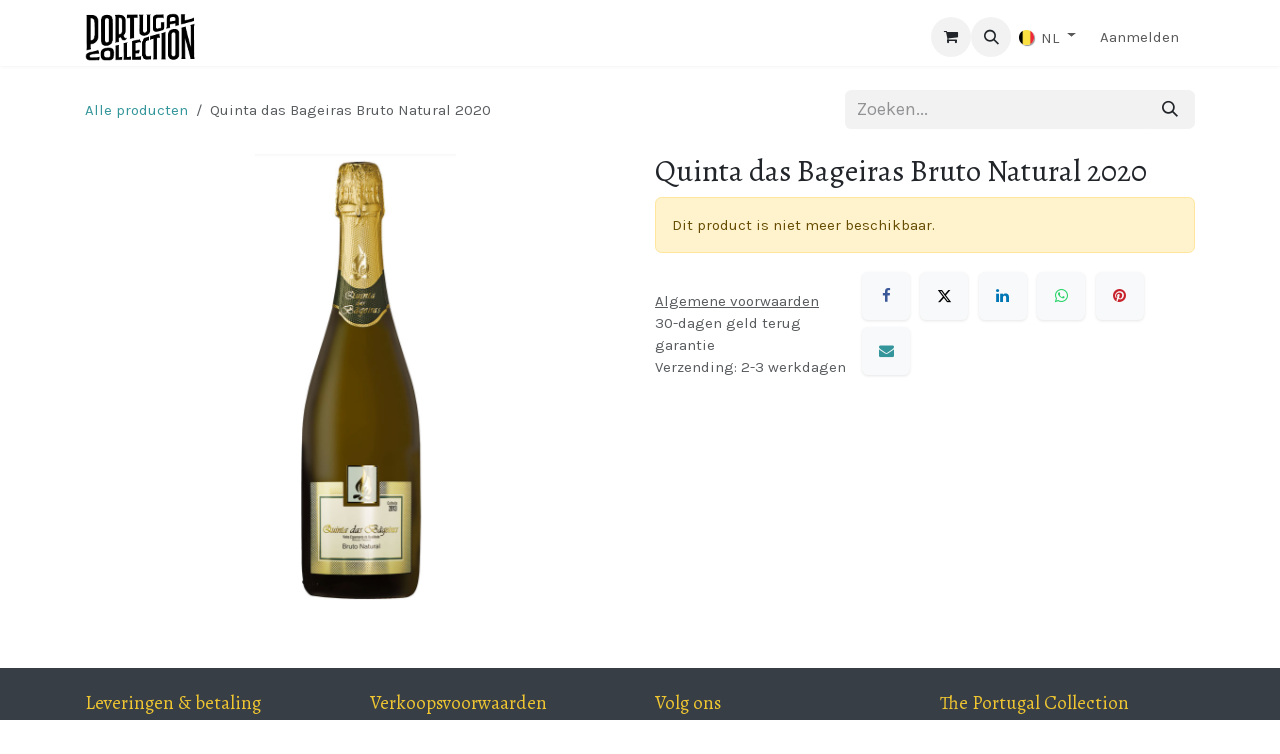

--- FILE ---
content_type: text/html; charset=utf-8
request_url: https://www.theportugalcollection.be/shop/j-quinta-das-bageiras-bruto-natural-2020-9735?type=mousserend
body_size: 82712
content:

        

<!DOCTYPE html>
        
<html lang="nl-BE" data-website-id="1" data-main-object="product.template(9735,)" data-add2cart-redirect="1">
    <head>
        <meta charset="utf-8"/>
        <meta http-equiv="X-UA-Compatible" content="IE=edge"/>
        <meta name="viewport" content="width=device-width, initial-scale=1"/>
        <meta name="generator" content="Odoo"/>
            
        <meta property="og:type" content="website"/>
        <meta property="og:title" content="Quinta das Bageiras Bruto Natural 2020"/>
        <meta property="og:site_name" content="The Portugal Collection"/>
        <meta property="og:url" content="https://www.theportugalcollection.be/shop/j-quinta-das-bageiras-bruto-natural-2020-9735"/>
        <meta property="og:image" content="https://www.theportugalcollection.be/web/image/product.template/9735/image_1024?unique=e29994c"/>
        <meta property="og:description"/>
            
        <meta name="twitter:card" content="summary_large_image"/>
        <meta name="twitter:title" content="Quinta das Bageiras Bruto Natural 2020"/>
        <meta name="twitter:image" content="https://www.theportugalcollection.be/web/image/product.template/9735/image_1024?unique=e29994c"/>
        <meta name="twitter:description"/>
        
        <link rel="canonical" href="https://www.theportugalcollection.be/shop/j-quinta-das-bageiras-bruto-natural-2020-9735"/>
        
        <link rel="preconnect" href="https://fonts.gstatic.com/" crossorigin=""/>
        <title>Quinta das Bageiras Bruto Natural 2020 | The Portugal Collection</title>
        <link type="image/x-icon" rel="shortcut icon" href="/web/image/website/1/favicon?unique=19f42ff"/>
        <link rel="preload" href="/web/static/src/libs/fontawesome/fonts/fontawesome-webfont.woff2?v=4.7.0" as="font" crossorigin=""/>
        <link type="text/css" rel="stylesheet" href="https://use.typekit.net/tdj4kmx.css"/>
        <link type="text/css" rel="stylesheet" href="/web/assets/1/44cbcdd/web.assets_frontend.min.css"/>
        <script id="web.layout.odooscript" type="text/javascript">
            var odoo = {
                csrf_token: "1a2951e6f85b49e998007869708b1fc812b7d14ao1801282750",
                debug: "",
            };
        </script>
        <script type="text/javascript">
            odoo.__session_info__ = {"is_admin": false, "is_system": false, "is_public": true, "is_internal_user": false, "is_website_user": true, "uid": null, "is_frontend": true, "profile_session": null, "profile_collectors": null, "profile_params": null, "show_effect": true, "currencies": {"1": {"symbol": "\u20ac", "position": "after", "digits": [69, 2]}, "142": {"symbol": "\u00a3", "position": "before", "digits": [69, 2]}}, "quick_login": true, "bundle_params": {"lang": "nl_BE", "website_id": 1}, "test_mode": false, "websocket_worker_version": "18.0-7", "translationURL": "/website/translations", "cache_hashes": {"translations": "6a6ed3768efcd159fa6102a89445753480c52787"}, "geoip_country_code": "US", "geoip_phone_code": 1, "lang_url_code": "nl"};
            if (!/(^|;\s)tz=/.test(document.cookie)) {
                const userTZ = Intl.DateTimeFormat().resolvedOptions().timeZone;
                document.cookie = `tz=${userTZ}; path=/`;
            }
        </script>
        <script type="text/javascript" defer="defer" src="/web/assets/1/97b5e73/web.assets_frontend_minimal.min.js" onerror="__odooAssetError=1"></script>
        <script type="text/javascript" defer="defer" data-src="/web/assets/1/b3da089/web.assets_frontend_lazy.min.js" onerror="__odooAssetError=1"></script>
        
        
    </head>
    <body>



        <div id="wrapwrap" class="   ">
            <a class="o_skip_to_content btn btn-primary rounded-0 visually-hidden-focusable position-absolute start-0" href="#wrap">Overslaan naar inhoud</a>
                <header id="top" data-anchor="true" data-name="Header" data-extra-items-toggle-aria-label="Extra items knop" class="   o_header_standard" style=" ">
                    
    <nav data-name="Navbar" aria-label="Hoofd" class="navbar navbar-expand-lg navbar-light o_colored_level o_cc d-none d-lg-block shadow-sm ">
        

            <div id="o_main_nav" class="o_main_nav container">
                
    <a data-name="Navbar Logo" href="/" class="navbar-brand logo me-4">
            
            <span role="img" aria-label="Logo of The Portugal Collection" title="The Portugal Collection"><img src="/web/image/website/1/logo/The%20Portugal%20Collection?unique=19f42ff" class="img img-fluid" width="95" height="40" alt="The Portugal Collection" loading="lazy"/></span>
        </a>
    
                
    <ul role="menu" id="top_menu" class="nav navbar-nav top_menu o_menu_loading me-auto">
        

                    
    <li role="presentation" class="nav-item dropdown position-static">
        <a data-bs-toggle="dropdown" href="#" role="menuitem" class="nav-link dropdown-toggle o_mega_menu_toggle  " data-bs-display="static">
            <span>Wijnen</span>
        </a>
            <div data-name="Mega Menu" role="menuitem" class="dropdown-menu o_mega_menu o_no_parent_editor o_mega_menu_container_size dropdown-menu-left"><section class="s_mega_menu_multi_menus py-4 o_colored_level o_cc o_cc1" data-bs-original-title="" title="" aria-describedby="tooltip309899">
        <div class="container">
            <div class="row" data-bs-original-title="" title="" aria-describedby="tooltip896796">
                    <div class="col-12 col-sm py-2 text-center o_colored_level col-lg-3" data-bs-original-title="" title="" aria-describedby="tooltip20426">
                        <h5 data-bs-original-title="" title="" aria-describedby="tooltip494491">Favorieten<br></h5><nav class="nav flex-column" data-bs-original-title="" title="" aria-describedby="tooltip346067"><p><br></p><lt-highlighter style="display: none; z-index: auto !important;"><lt-div spellcheck="false" class="lt-highlighter__wrapper" style="width: 154.667px !important; height: 40px !important; transform: none !important; transform-origin: 77.3333px 20px 0px !important;"><lt-div class="lt-highlighter__scroll-element" style="top: 0px !important; left: 0px !important; width: 154.667px !important; height: 40px !important;"></lt-div></lt-div></lt-highlighter><a href="/shop/thema/topwines" class="nav-link oe_unremovable" data-name="Menu Item" data-bs-original-title="" title="" data-lt-tmp-id="lt-982322" spellcheck="false" data-gramm="false" referrerpolicy="origin">promoties &amp; kelderresten</a>
                                <lt-highlighter style="display: none; z-index: auto !important;"><lt-div spellcheck="false" class="lt-highlighter__wrapper" style="width: 154.667px !important; height: 40px !important; transform: none !important; transform-origin: 77.3333px 20px 0px !important;"><lt-div class="lt-highlighter__scroll-element" style="top: 0px !important; left: 0px !important; width: 154.667px !important; height: 40px !important;">Fresh &amp; mineral<br></lt-div></lt-div></lt-highlighter><lt-highlighter style="display: none; z-index: auto !important;"><lt-div spellcheck="false" class="lt-highlighter__wrapper" style="width: 154.667px !important; height: 40px !important; transform: none !important; transform-origin: 77.3333px 20px 0px !important;"><lt-div class="lt-highlighter__scroll-element" style="top: 0px !important; left: 0px !important; width: 154.667px !important; height: 40px !important;"></lt-div></lt-div></lt-highlighter><a class="nav-link oe_unremovable" data-name="Menu Item" data-bs-original-title="" title="" data-lt-tmp-id="lt-780414" spellcheck="false" data-gramm="false" href="/shop/thema/newarrivals">Nat' Cool &amp; Kombu Viva</a><lt-highlighter style="display: none; z-index: auto !important;"><lt-div spellcheck="false" class="lt-highlighter__wrapper" style="width: 154.667px !important; height: 40px !important; transform: none !important; transform-origin: 77.3333px 20px 0px !important;"><lt-div class="lt-highlighter__scroll-element" style="top: 0px !important; left: 0px !important; width: 154.667px !important; height: 40px !important;"></lt-div></lt-div></lt-highlighter><a href="/shop/favorieten/madeira" class="nav-link oe_unremovable" data-name="Menu Item" data-bs-original-title="" title="" data-lt-tmp-id="lt-241834" spellcheck="false" data-gramm="false">Madeira<br></a><a href="/shop/thema/gifts" class="nav-link oe_unremovable" data-name="Menu Item" data-bs-original-title="" title="" data-lt-tmp-id="lt-241834" spellcheck="false" data-gramm="false">Geschenkbonnen</a><a href="/shop/category/portugal-douro-olijfolie-azijn-29" class="nav-link oe_unremovable" data-name="Menu Item" data-bs-original-title="" title="" data-lt-tmp-id="lt-241834" spellcheck="false" data-gramm="false">CARM olijfolie en azijn</a></nav>
                    </div>
                    <div class="col-12 col-sm py-2 text-center o_colored_level col-lg-3" data-bs-original-title="" title="" aria-describedby="tooltip179533">
                        <h5 data-bs-original-title="" title="" aria-describedby="tooltip224976">Per type<br></h5>
                        <nav class="nav flex-column"><a href="/shop" class="nav-link oe_unremovable" data-name="Menu Item" data-bs-original-title="" title="" data-lt-tmp-id="lt-995684" spellcheck="false" data-gramm="false">Alle wijnen<br></a>
                                <lt-highlighter style="display: none; z-index: auto !important;"><lt-div spellcheck="false" class="lt-highlighter__wrapper" style="width: 154.667px !important; height: 40px !important; transform: none !important; transform-origin: 77.3333px 20px 0px !important;"><lt-div class="lt-highlighter__scroll-element" style="top: 0px !important; left: 0px !important; width: 154.667px !important; height: 40px !important;"></lt-div></lt-div></lt-highlighter><a href="/shop/type/wit" class="nav-link oe_unremovable" data-name="Menu Item" data-bs-original-title="" title="" data-lt-tmp-id="lt-214957" spellcheck="false" data-gramm="false">Wit<br></a>
                                <lt-highlighter style="display: none; z-index: auto !important;"><lt-div spellcheck="false" class="lt-highlighter__wrapper" style="width: 154.667px !important; height: 40px !important; transform: none !important; transform-origin: 77.3333px 20px 0px !important;"><lt-div class="lt-highlighter__scroll-element" style="top: 0px !important; left: 0px !important; width: 154.667px !important; height: 40px !important;">Elegant<br></lt-div></lt-div></lt-highlighter><lt-highlighter style="display: none; z-index: auto !important;"><lt-div spellcheck="false" class="lt-highlighter__wrapper" style="width: 154.667px !important; height: 40px !important; transform: none !important; transform-origin: 77.3333px 20px 0px !important;"><lt-div class="lt-highlighter__scroll-element" style="top: 0px !important; left: 0px !important; width: 154.667px !important; height: 40px !important;"></lt-div></lt-div></lt-highlighter><a href="/shop/type/rood" class="nav-link oe_unremovable" data-name="Menu Item" data-bs-original-title="" title="" data-lt-tmp-id="lt-493646" spellcheck="false" data-gramm="false">Rood<br></a><a href="/shop/type/rose" class="nav-link oe_unremovable" data-name="Menu Item" data-bs-original-title="" title="" data-lt-tmp-id="lt-493646" spellcheck="false" data-gramm="false">Rosé</a><a href="/shop/type/mousserend" class="nav-link oe_unremovable" data-name="Menu Item" data-bs-original-title="" title="" data-lt-tmp-id="lt-493646" spellcheck="false" data-gramm="false">Mousserend<br></a><lt-highlighter style="display: none; z-index: auto !important;"><lt-div spellcheck="false" class="lt-highlighter__wrapper" style="width: 154.667px !important; height: 40px !important; transform: none !important; transform-origin: 77.3333px 20px 0px !important;"><lt-div class="lt-highlighter__scroll-element" style="top: 0px !important; left: 0px !important; width: 154.667px !important; height: 40px !important;"></lt-div></lt-div></lt-highlighter><a href="/shop/type/porto_madeira" class="nav-link oe_unremovable" data-name="Menu Item" data-bs-original-title="" title="" data-lt-tmp-id="lt-995684" spellcheck="false" data-gramm="false">Porto &amp; Madeira<br></a></nav></div><div class="col-12 col-sm py-2 text-center o_colored_level col-lg-3" data-bs-original-title="" title="" aria-describedby="tooltip478790"><nav class="nav flex-column" data-bs-original-title="" title="" aria-describedby="tooltip273949">
                                <lt-highlighter style="display: none; z-index: auto !important;"><lt-div spellcheck="false" class="lt-highlighter__wrapper" style="width: 180.5px !important; height: 40px !important; transform: none !important; transform-origin: 90.25px 20px 0px !important;"><lt-div class="lt-highlighter__scroll-element" style="top: 0px !important; left: 0px !important; width: 180.5px !important; height: 40px !important;"></lt-div></lt-div></lt-highlighter><h5 data-bs-original-title="" title="" aria-describedby="tooltip933826">Per thema</h5>
                                <lt-highlighter style="display: none; z-index: auto !important;"><lt-div spellcheck="false" class="lt-highlighter__wrapper" style="width: 180.5px !important; height: 40px !important; transform: none !important; transform-origin: 90.25px 20px 0px !important;"><lt-div class="lt-highlighter__scroll-element" style="top: 0px !important; left: 0px !important; width: 180.5px !important; height: 40px !important;"></lt-div></lt-div></lt-highlighter><a href="/shop/thema/ourfavorites" class="nav-link oe_unremovable" data-name="Menu Item" data-bs-original-title="" title="" data-lt-tmp-id="lt-226124" spellcheck="false" data-gramm="false">Proefpakketten<br></a>
                                <lt-highlighter style="display: none; z-index: auto !important;"><lt-div spellcheck="false" class="lt-highlighter__wrapper" style="width: 180.5px !important; height: 40px !important; transform: none !important; transform-origin: 90.25px 20px 0px !important;"><lt-div class="lt-highlighter__scroll-element" style="top: 0px !important; left: 0px !important; width: 180.5px !important; height: 40px !important;"></lt-div></lt-div></lt-highlighter><a href="/shop/thema/bestsellers" class="nav-link oe_unremovable" data-name="Menu Item" data-bs-original-title="" title="" data-lt-tmp-id="lt-654867" spellcheck="false" data-gramm="false">Bestsellers</a><lt-highlighter style="display: none; z-index: auto !important;"><lt-div spellcheck="false" class="lt-highlighter__wrapper" style="width: 180.5px !important; height: 40px !important; transform: none !important; transform-origin: 90.25px 20px 0px !important;"><lt-div class="lt-highlighter__scroll-element" style="top: 0px !important; left: 0px !important; width: 180.5px !important; height: 40px !important;"><canvas class="lt-highlighter__canvas" style="display: none; top: 10px !important; left: 21px !important;" width="75" height="21"></canvas></lt-div></lt-div></lt-highlighter><a href="/shop/thema/gifts" class="nav-link oe_unremovable" data-name="Menu Item" data-bs-original-title="" title="" data-lt-tmp-id="lt-274805" spellcheck="false" data-gramm="false">Geschenken en geschenkbonnen<br></a><lt-highlighter style="display: none; z-index: auto !important;"><lt-div spellcheck="false" class="lt-highlighter__wrapper" style="width: 180.5px !important; height: 40px !important; transform: none !important; transform-origin: 90.25px 20px 0px !important;"><lt-div class="lt-highlighter__scroll-element" style="top: 0px !important; left: 0px !important; width: 180.5px !important; height: 40px !important;"><canvas class="lt-highlighter__canvas" style="display: none; top: 10px !important; left: 34px !important;" width="68" height="21"></canvas></lt-div></lt-div></lt-highlighter><a href="/shop/thema/partytime" class="nav-link oe_unremovable" data-name="Menu Item" data-bs-original-title="" title="" data-lt-tmp-id="lt-133997" spellcheck="false" data-gramm="false">New Arrivals</a><a href="/shop/thema/ourfavorites2" class="nav-link oe_unremovable" data-name="Menu Item" data-bs-original-title="" title="" data-lt-tmp-id="lt-133997" spellcheck="false" data-gramm="false">Wine &amp; Soul in the Spotlight</a><lt-highlighter style="display: none; z-index: auto !important;"><lt-div spellcheck="false" class="lt-highlighter__wrapper" style="width: 180.5px !important; height: 40px !important; transform: none !important; transform-origin: 90.25px 20px 0px !important;"><lt-div class="lt-highlighter__scroll-element" style="top: 0px !important; left: 0px !important; width: 180.5px !important; height: 40px !important;"></lt-div></lt-div><br></lt-highlighter><lt-highlighter style="display: none; z-index: auto !important;"><lt-div spellcheck="false" class="lt-highlighter__wrapper" style="width: 180.5px !important; height: 40px !important; transform: none !important; transform-origin: 90.25px 20px 0px !important;"><lt-div class="lt-highlighter__scroll-element" style="top: 0px !important; left: 0px !important; width: 180.5px !important; height: 40px !important;"></lt-div></lt-div></lt-highlighter></nav>
                    </div><div class="col-12 col-sm py-2 text-center o_colored_level col-lg-3" data-bs-original-title="" title="" aria-describedby="tooltip807939">
                        <h5 data-bs-original-title="" title="" aria-describedby="tooltip882948">Per regio<br></h5>
                        <nav class="nav flex-column">
                                <lt-highlighter style="display: none; z-index: auto !important;"><lt-div spellcheck="false" class="lt-highlighter__wrapper" style="width: 154.667px !important; height: 40px !important; transform: none !important; transform-origin: 77.3333px 20px 0px !important;"><lt-div class="lt-highlighter__scroll-element" style="top: 0px !important; left: 0px !important; width: 154.667px !important; height: 40px !important;"></lt-div></lt-div></lt-highlighter><a href="/shop/regio/douro" class="nav-link oe_unremovable" data-name="Menu Item" data-bs-original-title="" title="" data-lt-tmp-id="lt-621246" spellcheck="false" data-gramm="false">Douro<br></a>
                                <lt-highlighter style="display: none; z-index: auto !important;"><lt-div spellcheck="false" class="lt-highlighter__wrapper" style="width: 154.667px !important; height: 40px !important; transform: none !important; transform-origin: 77.3333px 20px 0px !important;"><lt-div class="lt-highlighter__scroll-element" style="top: 0px !important; left: 0px !important; width: 154.667px !important; height: 40px !important;"></lt-div></lt-div></lt-highlighter><a href="/shop/regio/dao" class="nav-link oe_unremovable" data-name="Menu Item" data-bs-original-title="" title="" data-lt-tmp-id="lt-782164" spellcheck="false" data-gramm="false">Dão<br></a>
                                <lt-highlighter style="display: none; z-index: auto !important;"><lt-div spellcheck="false" class="lt-highlighter__wrapper" style="width: 154.667px !important; height: 40px !important; transform: none !important; transform-origin: 77.3333px 20px 0px !important;"><lt-div class="lt-highlighter__scroll-element" style="top: 0px !important; left: 0px !important; width: 154.667px !important; height: 40px !important;"><canvas class="lt-highlighter__canvas" style="display: none; top: 10px !important; left: 37px !important;" width="81" height="21"></canvas></lt-div></lt-div></lt-highlighter><a href="/shop/regio/bairrada" class="nav-link oe_unremovable" data-name="Menu Item" data-bs-original-title="" title="" data-lt-tmp-id="lt-3477" spellcheck="false" data-gramm="false">Bairrada<br></a><lt-highlighter style="display: none; z-index: auto !important;"><lt-div spellcheck="false" class="lt-highlighter__wrapper" style="width: 154.667px !important; height: 40px !important; transform: none !important; transform-origin: 77.3333px 20px 0px !important;"><lt-div class="lt-highlighter__scroll-element" style="top: 0px !important; left: 0px !important; width: 154.667px !important; height: 40px !important;"></lt-div></lt-div></lt-highlighter><a href="/shop/regio/madeira" class="nav-link oe_unremovable" data-name="Menu Item" data-bs-original-title="" title="" data-lt-tmp-id="lt-887620" spellcheck="false" data-gramm="false">Madeira<br></a><lt-highlighter style="display: none; z-index: auto !important;"><lt-div spellcheck="false" class="lt-highlighter__wrapper" style="width: 154.667px !important; height: 40px !important; transform: none !important; transform-origin: 77.3333px 20px 0px !important;"><lt-div class="lt-highlighter__scroll-element" style="top: 0px !important; left: 0px !important; width: 154.667px !important; height: 40px !important;"></lt-div></lt-div></lt-highlighter><a href="/shop/" class="nav-link oe_unremovable" data-name="Menu Item" data-bs-original-title="" title="" data-lt-tmp-id="lt-976120" spellcheck="false" data-gramm="false">Alle regio's<br></a>
                        </nav>
                    </div>
            </div>
        </div>
    </section></div>
    </li>
    <li role="presentation" class="nav-item dropdown position-static">
        <a data-bs-toggle="dropdown" href="#" role="menuitem" class="nav-link dropdown-toggle o_mega_menu_toggle  " data-bs-display="static">
            <span>Producenten</span>
        </a>
            <div data-name="Mega Menu" role="menuitem" class="dropdown-menu o_mega_menu o_no_parent_editor o_mega_menu_container_size dropdown-menu-left"><section class="s_mega_menu_multi_menus py-4 o_colored_level o_cc o_cc1" style="background-image: none;">
        <div class="container">
            <div class="row">
                    <div class="col-12 col-sm py-2 text-center o_colored_level col-lg-12" data-bs-original-title="" title="" aria-describedby="tooltip766712">
                        <h5 data-bs-original-title="" title="" aria-describedby="tooltip139404">Producenten<br></h5>
                        <nav class="nav flex-column" data-bs-original-title="" title="" aria-describedby="tooltip521510">
                                <lt-highlighter style="display: none; z-index: auto !important;"><lt-div spellcheck="false" class="lt-highlighter__wrapper" style="width: 524px !important; height: 40px !important; transform: none !important; transform-origin: 262px 20px 0px !important;"><lt-div class="lt-highlighter__scroll-element" style="top: 0px !important; left: 0px !important; width: 524px !important; height: 40px !important;"></lt-div></lt-div></lt-highlighter>                                <lt-highlighter style="display: none; z-index: auto !important;"><lt-div spellcheck="false" class="lt-highlighter__wrapper" style="width: 524px !important; height: 40px !important; transform: none !important; transform-origin: 262px 20px 0px !important;"><lt-div class="lt-highlighter__scroll-element" style="top: 0px !important; left: 0px !important; width: 524px !important; height: 40px !important;">Alvaro Castro<br></lt-div></lt-div></lt-highlighter><lt-highlighter style="display: none; z-index: auto !important;"><lt-div spellcheck="false" class="lt-highlighter__wrapper" style="width: 524px !important; height: 40px !important; transform: none !important; transform-origin: 262px 20px 0px !important;"><lt-div class="lt-highlighter__scroll-element" style="top: 0px !important; left: 0px !important; width: 524px !important; height: 40px !important;"></lt-div></lt-div></lt-highlighter><a href="/producenten/alvaro-castro" class="nav-link oe_unremovable" data-name="Menu Item" data-lt-tmp-id="lt-701337" spellcheck="false" data-gramm="false" data-bs-original-title="" title="">Alvaro Castro</a><a href="/producenten/anselmo-mendes" class="nav-link oe_unremovable" data-name="Menu Item" data-lt-tmp-id="lt-701337" spellcheck="false" data-gramm="false" data-bs-original-title="" title="">Anselmo Mendes</a><a href="/producenten/filipa-pato" class="nav-link oe_unremovable" data-name="Menu Item" data-lt-tmp-id="lt-701337" spellcheck="false" data-gramm="false" data-bs-original-title="" title="">Filipa Pato</a><a href="/producenten/jorge-moreira-poeira" class="nav-link oe_unremovable" data-name="Menu Item" data-lt-tmp-id="lt-701337" spellcheck="false" data-gramm="false" data-bs-original-title="" title="">Poeira</a><a href="/producenten/niepoort" class="nav-link oe_unremovable" data-name="Menu Item" data-lt-tmp-id="lt-701337" spellcheck="false" data-gramm="false" data-bs-original-title="" title="">Niepoort</a><a href="/producenten/quinta-do-mouro" class="nav-link oe_unremovable" data-name="Menu Item" data-lt-tmp-id="lt-701337" spellcheck="false" data-gramm="false" data-bs-original-title="" title="">Quinta do Mouro</a><a href="/producenten/alle-producenten" class="nav-link oe_unremovable" data-name="Menu Item" data-lt-tmp-id="lt-701337" spellcheck="false" data-gramm="false" data-bs-original-title="" title="">Alle Producenten</a><br></nav></div></div>
        </div>
    </section></div>
    </li>
    <li role="presentation" class="nav-item dropdown position-static">
        <a data-bs-toggle="dropdown" href="#" role="menuitem" class="nav-link dropdown-toggle o_mega_menu_toggle  " data-bs-display="static">
            <span>Wijnstreken</span>
        </a>
            <div data-name="Mega Menu" role="menuitem" class="dropdown-menu o_mega_menu o_no_parent_editor o_mega_menu_container_size dropdown-menu-left"><section class="s_mega_menu_multi_menus py-4 o_colored_level o_cc o_cc1" style="background-image: none;" data-bs-original-title="" title="" aria-describedby="tooltip837857">
        <div class="container">
            <div class="row">
                    <div class="col-12 col-sm py-2 text-center o_colored_level col-lg-12 pb16" data-bs-original-title="" title="" aria-describedby="tooltip570754">
                        <h5 data-bs-original-title="" title="" aria-describedby="tooltip449666">Wijnstreken<br></h5>
                        <nav class="nav flex-column" data-bs-original-title="" title="" aria-describedby="tooltip993376">
                                <lt-highlighter style="display: none; z-index: auto !important;"><lt-div spellcheck="false" class="lt-highlighter__wrapper" style="width: 247px !important; height: 38.5px !important; transform: none !important; transform-origin: 123.5px 19.25px 0px !important;"><lt-div class="lt-highlighter__scroll-element" style="top: 0px !important; left: 0px !important; width: 247px !important; height: 38.5px !important;"></lt-div></lt-div></lt-highlighter><a href="/wijnstreken/douro" class="nav-link oe_unremovable" data-name="Menu Item" data-bs-original-title="" title="" data-lt-tmp-id="lt-392669" spellcheck="false" data-gramm="false" referrerpolicy="origin">Douro</a><a href="/wijnstreken/dao" class="nav-link oe_unremovable" data-name="Menu Item" data-bs-original-title="" title="" data-lt-tmp-id="lt-392669" spellcheck="false" data-gramm="false" referrerpolicy="origin">Dão</a><a href="/wijnstreken/vinho-verde" class="nav-link oe_unremovable" data-name="Menu Item" data-bs-original-title="" title="" data-lt-tmp-id="lt-392669" spellcheck="false" data-gramm="false">Vinho Verde</a><a href="/wijnstreken/alentejo" class="nav-link oe_unremovable" data-name="Menu Item" data-bs-original-title="" title="" data-lt-tmp-id="lt-392669" spellcheck="false" data-gramm="false">Alentejo</a><a href="/wijnstreken/porto" class="nav-link oe_unremovable" data-name="Menu Item" data-bs-original-title="" title="" data-lt-tmp-id="lt-392669" spellcheck="false" data-gramm="false">Porto</a><a href="/wijnstreken/lisboa" class="nav-link oe_unremovable" data-name="Menu Item" data-bs-original-title="" title="" data-lt-tmp-id="lt-392669" spellcheck="false" data-gramm="false">Lisboa</a><a href="/wijnstreken/bairrada" class="nav-link oe_unremovable" data-name="Menu Item" data-bs-original-title="" title="" data-lt-tmp-id="lt-392669" spellcheck="false" data-gramm="false">Bairrada</a>
                                <lt-highlighter style="display: none; z-index: 1 !important;"><lt-div spellcheck="false" class="lt-highlighter__wrapper" style="width: 247px !important; height: 38.5px !important; transform: none !important; transform-origin: 123.5px 19.25px 0px !important;"><lt-div class="lt-highlighter__scroll-element" style="top: 0px !important; left: 0px !important; width: 247px !important; height: 38.5px !important;"><a class="oe_unremovable"></a>Dão</lt-div></lt-div></lt-highlighter></nav></div></div>
        </div>
    </section></div>
    </li>
    <li role="presentation" class="nav-item dropdown position-static">
        <a data-bs-toggle="dropdown" href="#" role="menuitem" class="nav-link dropdown-toggle o_mega_menu_toggle  " data-bs-display="static">
            <span>Over Portugal</span>
        </a>
            <div data-name="Mega Menu" role="menuitem" class="dropdown-menu o_mega_menu o_no_parent_editor o_mega_menu_container_size dropdown-menu-left"><section class="s_mega_menu_multi_menus py-4 o_colored_level o_cc o_cc1" data-bs-original-title="" title="" aria-describedby="tooltip608855">
        <div class="container">
            <div class="row">
                    <div class="col-12 col-sm py-2 text-center col-lg-12 o_colored_level">
                        <h5>Over Portugal<br></h5>
                        <nav class="nav flex-column" data-bs-original-title="" title="" aria-describedby="tooltip925557">
                                <a href="/over-portugal/over-portugese-wijnen" class="nav-link oe_unremovable" data-name="Menu Item" data-bs-original-title="" title="" referrerpolicy="origin">Over Portugese wijnen<br></a>
                                <lt-highlighter style="display: none; z-index: auto !important;"><lt-div spellcheck="false" class="lt-highlighter__wrapper" style="width: 1078px !important; height: 38.5px !important; transform: none !important; transform-origin: 539px 19.25px 0px !important;"><lt-div class="lt-highlighter__scroll-element" style="top: 0px !important; left: 0px !important; width: 1078px !important; height: 38.5px !important;"><a class="oe_unremovable"></a></lt-div></lt-div></lt-highlighter><a href="/over-portugal/the-madeira-collection" class="nav-link oe_unremovable" data-name="Menu Item" data-bs-original-title="" title="" data-lt-tmp-id="lt-697725" spellcheck="false" data-gramm="false">The Madeira Collection, 3 eeuwen geschiedenis<br></a><a href="/over-portugal/reisgids-portugal" class="nav-link oe_unremovable" data-name="Menu Item" data-bs-original-title="" title="" data-lt-tmp-id="lt-697725" spellcheck="false" data-gramm="false">Reisgids Portugal
                                </a><lt-highlighter style="display: none; z-index: auto !important;"><lt-div spellcheck="false" class="lt-highlighter__wrapper" style="width: 1078px !important; height: 0px !important; transform: none !important; transform-origin: 539px 0px 0px !important;"><lt-div class="lt-highlighter__scroll-element" style="top: 0px !important; left: 0px !important; width: 1078px !important; height: 4px !important;"></lt-div></lt-div></lt-highlighter><a data-lt-tmp-id="lt-78567" spellcheck="false" data-gramm="false" data-bs-original-title="" title="" class="oe_unremovable"></a><a class="oe_unremovable"></a></nav>
                    </div>
            </div>
        </div>
    </section></div>
    </li>
    <li role="presentation" class="nav-item dropdown position-static">
        <a data-bs-toggle="dropdown" href="#" role="menuitem" class="nav-link dropdown-toggle o_mega_menu_toggle  " data-bs-display="static">
            <span>Over ons</span>
        </a>
            <div data-name="Mega Menu" role="menuitem" class="dropdown-menu o_mega_menu o_mega_menu_container_size o_no_parent_editor dropdown-menu-left"><section class="s_mega_menu_multi_menus py-4 o_colored_level o_cc o_cc1 pb0" style="background-image: none;" data-bs-original-title="" title="" aria-describedby="tooltip670101">
        <div class="container">
            <div class="row">
                    <div class="col-12 col-sm py-2 text-center col-lg-12 o_colored_level pb16" data-bs-original-title="" title="" aria-describedby="tooltip771933">
                        <h5 data-bs-original-title="" title="" aria-describedby="tooltip45610">Over Ons<br></h5>
                        <nav class="nav flex-column" data-bs-original-title="" title="" aria-describedby="tooltip893212">
                                <lt-highlighter style="display: none; z-index: auto !important;"><lt-div spellcheck="false" class="lt-highlighter__wrapper" style="width: 1078px !important; height: 38.5px !important; transform: none !important; transform-origin: 539px 19.25px 0px !important;"><lt-div class="lt-highlighter__scroll-element" style="top: 0px !important; left: 0px !important; width: 1078px !important; height: 38.5px !important;"></lt-div></lt-div></lt-highlighter><a href="/over-ons/ons-bedrijf" class="nav-link oe_unremovable" data-name="Menu Item" data-lt-tmp-id="lt-874249" spellcheck="false" data-gramm="false" data-bs-original-title="" title="">Ons bedrijf<br></a><a href="/over-ons/onze-winkels" class="nav-link oe_unremovable" data-name="Menu Item" data-lt-tmp-id="lt-874249" spellcheck="false" data-gramm="false" data-bs-original-title="" title="">Onze winkels<br></a><a href="/events" class="nav-link oe_unremovable" data-name="Menu Item" data-lt-tmp-id="lt-874249" spellcheck="false" data-gramm="false" data-bs-original-title="" title="">Degustaties &amp; Events<br></a></nav>
                    </div>
            </div>
        </div>
    </section></div>
    </li>
    <li role="presentation" class="nav-item">
        <a role="menuitem" href="/blog" class="nav-link ">
            <span>Blog</span>
        </a>
    </li>
                
    </ul>
                
                <ul class="navbar-nav align-items-center gap-2 flex-shrink-0 justify-content-end ps-3">
                    
        
            <li class=" divider d-none"></li> 
            <li class="o_wsale_my_cart  ">
                <a href="/shop/cart" aria-label="eCommerce winkelmandje" class="o_navlink_background btn position-relative rounded-circle p-1 text-center text-reset">
                    <div class="">
                        <i class="fa fa-shopping-cart fa-stack"></i>
                        <sup class="my_cart_quantity badge bg-primary position-absolute top-0 end-0 mt-n1 me-n1 rounded-pill d-none" data-order-id="">0</sup>
                    </div>
                </a>
            </li>
        
        
            <li class="o_wsale_my_wish d-none  o_wsale_my_wish_hide_empty">
                <a href="/shop/wishlist" class="o_navlink_background btn position-relative rounded-circle p-1 text-center text-reset">
                    <div class="">
                        <i class="fa fa-1x fa-heart fa-stack"></i>
                        <sup class="my_wish_quantity o_animate_blink badge bg-primary position-absolute top-0 end-0 mt-n1 me-n1 rounded-pill">0</sup>
                    </div>
                </a>
            </li>
        
                    
        <li class="">
                <div class="modal fade css_editable_mode_hidden" id="o_search_modal" aria-hidden="true" tabindex="-1">
                    <div class="modal-dialog modal-lg pt-5">
                        <div class="modal-content mt-5">
    <form method="get" class="o_searchbar_form s_searchbar_input " action="/website/search" data-snippet="s_searchbar_input">
            <div role="search" class="input-group input-group-lg">
        <input type="search" name="search" class="search-query form-control oe_search_box border border-end-0 p-3 border-0 bg-light" placeholder="Zoeken..." value="" data-search-type="all" data-limit="5" data-display-image="true" data-display-description="true" data-display-extra-link="true" data-display-detail="true" data-order-by="name asc"/>
        <button type="submit" aria-label="Zoeken" title="Zoeken" class="btn oe_search_button border border-start-0 px-4 bg-o-color-4">
            <i class="oi oi-search"></i>
        </button>
    </div>

            <input name="order" type="hidden" class="o_search_order_by oe_unremovable" value="name asc"/>
            
    
        </form>
                        </div>
                    </div>
                </div>
                <a data-bs-target="#o_search_modal" data-bs-toggle="modal" role="button" title="Zoeken" href="#" class="btn rounded-circle p-1 lh-1 o_navlink_background text-reset o_not_editable">
                    <i class="oi oi-search fa-stack lh-lg"></i>
                </a>
        </li>
                    
                    
                    
        <li data-name="Language Selector" class="o_header_language_selector ">
        
            <div class="js_language_selector  dropdown d-print-none">
                <button type="button" data-bs-toggle="dropdown" aria-haspopup="true" aria-expanded="true" class="border-0 dropdown-toggle nav-link">
    <img class="o_lang_flag " src="/base/static/img/country_flags/be.png?height=25" alt="" loading="lazy"/>
                    <span class="align-middle ">NL</span>
                </button>
                <div role="menu" class="dropdown-menu dropdown-menu-end">
                        <a class="dropdown-item js_change_lang active" role="menuitem" href="/shop/j-quinta-das-bageiras-bruto-natural-2020-9735?type=mousserend" data-url_code="nl" title=" Nederlands (BE)">
    <img class="o_lang_flag " src="/base/static/img/country_flags/be.png?height=25" alt="" loading="lazy"/>
                            <span class="">NL</span>
                        </a>
                        <a class="dropdown-item js_change_lang " role="menuitem" href="/en/shop/j-quinta-das-bageiras-bruto-natural-2020-9735?type=mousserend" data-url_code="en" title="English (UK)">
    <img class="o_lang_flag " src="/base/static/img/country_flags/gb.png?height=25" alt="" loading="lazy"/>
                            <span class="">EN</span>
                        </a>
                        <a class="dropdown-item js_change_lang " role="menuitem" href="/fr/shop/j-quinta-das-bageiras-bruto-natural-2020-9735?type=mousserend" data-url_code="fr" title=" Français (BE)">
    <img class="o_lang_flag " src="/base/static/img/country_flags/be.png?height=25" alt="" loading="lazy"/>
                            <span class="">FR</span>
                        </a>
                </div>
            </div>
        
        </li>
                    
            <li class=" o_no_autohide_item">
                <a href="/web/login" class="o_nav_link_btn nav-link border px-3">Aanmelden</a>
            </li>
                    
                    
                </ul>
            </div>
        
    </nav>
    <nav data-name="Navbar" aria-label="Mobile" class="navbar  navbar-light o_colored_level o_cc o_header_mobile d-block d-lg-none shadow-sm ">
        

        <div class="o_main_nav container flex-wrap justify-content-between">
            
    <a data-name="Navbar Logo" href="/" class="navbar-brand logo ">
            
            <span role="img" aria-label="Logo of The Portugal Collection" title="The Portugal Collection"><img src="/web/image/website/1/logo/The%20Portugal%20Collection?unique=19f42ff" class="img img-fluid" width="95" height="40" alt="The Portugal Collection" loading="lazy"/></span>
        </a>
    
            <ul class="o_header_mobile_buttons_wrap navbar-nav flex-row align-items-center gap-2 mb-0">
        
            <li class=" divider d-none"></li> 
            <li class="o_wsale_my_cart  ">
                <a href="/shop/cart" aria-label="eCommerce winkelmandje" class="o_navlink_background_hover btn position-relative rounded-circle border-0 p-1 text-reset">
                    <div class="">
                        <i class="fa fa-shopping-cart fa-stack"></i>
                        <sup class="my_cart_quantity badge bg-primary position-absolute top-0 end-0 mt-n1 me-n1 rounded-pill d-none" data-order-id="">0</sup>
                    </div>
                </a>
            </li>
        
        
            <li class="o_wsale_my_wish d-none  o_wsale_my_wish_hide_empty">
                <a href="/shop/wishlist" class="o_navlink_background_hover btn position-relative rounded-circle border-0 p-1 text-reset">
                    <div class="">
                        <i class="fa fa-1x fa-heart fa-stack"></i>
                        <sup class="my_wish_quantity o_animate_blink badge bg-primary position-absolute top-0 end-0 mt-n1 me-n1">0</sup>
                    </div>
                </a>
            </li>
        
                <li class="o_not_editable">
                    <button class="nav-link btn me-auto p-2" type="button" data-bs-toggle="offcanvas" data-bs-target="#top_menu_collapse_mobile" aria-controls="top_menu_collapse_mobile" aria-expanded="false" aria-label="Navigatie in-/uitschakelen">
                        <span class="navbar-toggler-icon"></span>
                    </button>
                </li>
            </ul>
            <div id="top_menu_collapse_mobile" class="offcanvas offcanvas-end o_navbar_mobile">
                <div class="offcanvas-header justify-content-end o_not_editable">
                    <button type="button" class="nav-link btn-close" data-bs-dismiss="offcanvas" aria-label="Afsluiten"></button>
                </div>
                <div class="offcanvas-body d-flex flex-column justify-content-between h-100 w-100">
                    <ul class="navbar-nav">
                        
                        
        <li class="">
    <form method="get" class="o_searchbar_form s_searchbar_input " action="/website/search" data-snippet="s_searchbar_input">
            <div role="search" class="input-group mb-3">
        <input type="search" name="search" class="search-query form-control oe_search_box rounded-start-pill text-bg-light ps-3 border-0 bg-light" placeholder="Zoeken..." value="" data-search-type="all" data-limit="0" data-display-image="true" data-display-description="true" data-display-extra-link="true" data-display-detail="true" data-order-by="name asc"/>
        <button type="submit" aria-label="Zoeken" title="Zoeken" class="btn oe_search_button rounded-end-pill bg-o-color-3 pe-3">
            <i class="oi oi-search"></i>
        </button>
    </div>

            <input name="order" type="hidden" class="o_search_order_by oe_unremovable" value="name asc"/>
            
    
        </form>
        </li>
                        
    <ul role="menu" class="nav navbar-nav top_menu  ">
        

                            
    <li role="presentation" class="nav-item dropdown position-static">
        <a data-bs-toggle="dropdown" href="#" role="menuitem" class="nav-link dropdown-toggle o_mega_menu_toggle  d-flex justify-content-between align-items-center" data-bs-display="static">
            <span>Wijnen</span>
        </a>
    </li>
    <li role="presentation" class="nav-item dropdown position-static">
        <a data-bs-toggle="dropdown" href="#" role="menuitem" class="nav-link dropdown-toggle o_mega_menu_toggle  d-flex justify-content-between align-items-center" data-bs-display="static">
            <span>Producenten</span>
        </a>
    </li>
    <li role="presentation" class="nav-item dropdown position-static">
        <a data-bs-toggle="dropdown" href="#" role="menuitem" class="nav-link dropdown-toggle o_mega_menu_toggle  d-flex justify-content-between align-items-center" data-bs-display="static">
            <span>Wijnstreken</span>
        </a>
    </li>
    <li role="presentation" class="nav-item dropdown position-static">
        <a data-bs-toggle="dropdown" href="#" role="menuitem" class="nav-link dropdown-toggle o_mega_menu_toggle  d-flex justify-content-between align-items-center" data-bs-display="static">
            <span>Over Portugal</span>
        </a>
    </li>
    <li role="presentation" class="nav-item dropdown position-static">
        <a data-bs-toggle="dropdown" href="#" role="menuitem" class="nav-link dropdown-toggle o_mega_menu_toggle  d-flex justify-content-between align-items-center" data-bs-display="static">
            <span>Over ons</span>
        </a>
    </li>
    <li role="presentation" class="nav-item">
        <a role="menuitem" href="/blog" class="nav-link ">
            <span>Blog</span>
        </a>
    </li>
                <li class="nav-item">
                    <a href="#" class="btn btn-sm btn-primary" id="search-btn">
                        <span>Zoeken...</span>
                    </a>
                </li>
                <li class="nav-item" id="searchbar" style="display:none;width:100%;">
                    <div class="oe_structure oe_empty oe_structure_not_nearest" data-editor-message-default="true" data-editor-message="SLEEP HIER BOUWBLOKKEN">
                        <section class="s_searchbar o_colored_level" data-snippet="s_searchbar" data-name="Search" style="background-image: none;">
                            <div class="container">
                                <div class="row">
                                    <div class="col-lg-8 o_colored_level">
                                        <form method="get" data-snippet="s_searchbar_input" class="o_searchbar_form s_searchbar_input" action="/shop" data-name="Search">
                                            <div role="search" class="input-group ">
                                                <input type="search" name="search" class="search-query form-control oe_search_box " placeholder="Zoeken..." data-search-type="products" data-limit="5" data-order-by="name asc" data-display-image="true" data-display-detail="true" autocomplete="off" data-display-description="true" data-display-extra-link=""/>
                                                <div class="input-group-append">
                                                    <button type="button" title="Zoek" id="cancel-search-btn" class="btn oe_search_button btn-primary">
                                                        <i class="fa fa-times"></i>
                                                    </button>
                                                </div>
                                            </div>
                                            <input name="order" type="hidden" class="o_search_order_by" value="name asc"/>
                                        </form>
                                    </div>
                                </div>
                            </div>
                        </section>
                    </div>
                </li>
                        
    </ul>
                        
                        
                    </ul>
                    <ul class="navbar-nav gap-2 mt-3 w-100">
                        
        <li data-name="Language Selector" class="o_header_language_selector ">
        
            <div class="js_language_selector dropup dropdown d-print-none">
                <button type="button" data-bs-toggle="dropdown" aria-haspopup="true" aria-expanded="true" class="border-0 dropdown-toggle nav-link d-flex align-items-center w-100">
    <img class="o_lang_flag me-2" src="/base/static/img/country_flags/be.png?height=25" alt="" loading="lazy"/>
                    <span class="align-middle me-auto small">NL</span>
                </button>
                <div role="menu" class="dropdown-menu w-100">
                        <a class="dropdown-item js_change_lang active" role="menuitem" href="/shop/j-quinta-das-bageiras-bruto-natural-2020-9735?type=mousserend" data-url_code="nl" title=" Nederlands (BE)">
    <img class="o_lang_flag me-2" src="/base/static/img/country_flags/be.png?height=25" alt="" loading="lazy"/>
                            <span class="me-auto small">NL</span>
                        </a>
                        <a class="dropdown-item js_change_lang " role="menuitem" href="/en/shop/j-quinta-das-bageiras-bruto-natural-2020-9735?type=mousserend" data-url_code="en" title="English (UK)">
    <img class="o_lang_flag me-2" src="/base/static/img/country_flags/gb.png?height=25" alt="" loading="lazy"/>
                            <span class="me-auto small">EN</span>
                        </a>
                        <a class="dropdown-item js_change_lang " role="menuitem" href="/fr/shop/j-quinta-das-bageiras-bruto-natural-2020-9735?type=mousserend" data-url_code="fr" title=" Français (BE)">
    <img class="o_lang_flag me-2" src="/base/static/img/country_flags/be.png?height=25" alt="" loading="lazy"/>
                            <span class="me-auto small">FR</span>
                        </a>
                </div>
            </div>
        
        </li>
                        
            <li class=" o_no_autohide_item">
                <a href="/web/login" class="nav-link o_nav_link_btn w-100 border text-center">Aanmelden</a>
            </li>
                        
                        
                    </ul>
                </div>
            </div>
        </div>
    
    </nav>
    
        </header>
                <main>
                    
            <div itemscope="itemscope" itemtype="http://schema.org/Product" id="wrap" class="js_sale o_wsale_product_page ecom-zoomable zoomodoo-next" data-ecom-zoom-click="1">
                <div class="oe_structure oe_empty oe_structure_not_nearest" id="oe_structure_website_sale_product_1" data-editor-message="ZET HIER BOUWBLOKKEN NEER OM ZE BESCHIKBAAR TE MAKEN VOOR ALLE PRODUCTEN"></div>
                <section id="product_detail" class="oe_website_sale container my-3 my-lg-4 " data-view-track="1" data-product-tracking-info="{&#34;item_id&#34;: 9735, &#34;item_name&#34;: &#34;Quinta das Bageiras Bruto Natural 2020&#34;, &#34;item_category&#34;: &#34;Espumante&#34;, &#34;currency&#34;: &#34;EUR&#34;, &#34;price&#34;: 11.43}">
                    <div class="row align-items-center">
                        <div class="col d-flex align-items-center order-1 order-lg-0">
                            <ol class="o_wsale_breadcrumb breadcrumb p-0 mb-4 m-lg-0">
                                <li class="o_not_editable breadcrumb-item d-none d-lg-inline-block">
                                    <a href="/shop">
                                        <i class="oi oi-chevron-left d-lg-none me-1" role="presentation"></i>Alle producten
                                    </a>
                                </li>
                                <li class="o_not_editable breadcrumb-item d-lg-none">
                                    <a class="py-2 py-lg-0" href="/shop">
                                        <i class="oi oi-chevron-left me-1" role="presentation"></i>Alle producten
                                    </a>
                                </li>
                                <li class="breadcrumb-item d-none d-lg-inline-block active">
                                    <span>Quinta das Bageiras Bruto Natural 2020</span>
                                </li>
                            </ol>
                        </div>
                        <div class="col-lg-4 d-flex align-items-center">
                            <div class="d-flex justify-content-between w-100">
    <form method="get" class="o_searchbar_form s_searchbar_input o_wsale_products_searchbar_form me-auto flex-grow-1 mb-4 mb-lg-0" action="/shop" data-snippet="s_searchbar_input">
            <div role="search" class="input-group me-sm-2">
        <input type="search" name="search" class="search-query form-control oe_search_box border-0 text-bg-light border-0 bg-light" placeholder="Zoeken..." data-search-type="products" data-limit="5" data-display-image="true" data-display-description="true" data-display-extra-link="true" data-display-detail="true" data-order-by="name asc"/>
        <button type="submit" aria-label="Zoeken" title="Zoeken" class="btn oe_search_button btn btn-light">
            <i class="oi oi-search"></i>
        </button>
    </div>

            <input name="order" type="hidden" class="o_search_order_by oe_unremovable" value="name asc"/>
            
        
        </form>
        <div class="o_pricelist_dropdown dropdown d-none">
            
                <a role="button" href="#" data-bs-toggle="dropdown" class="dropdown-toggle btn btn-light">
                    Verkoopprijslijst
                </a>
                <div class="dropdown-menu" role="menu">
                        <a role="menuitem" class="dropdown-item" href="/shop/change_pricelist/1">
                            <span class="switcher_pricelist small" data-pl_id="1">Verkoopprijslijst</span>
                        </a>
                </div>
            
        </div>
                            </div>
                        </div>
                    </div>
                    <div class="row" id="product_detail_main" data-name="Product Page" data-image_width="50_pc" data-image_layout="carousel">
                        <div class="col-lg-6 mt-lg-4 o_wsale_product_images position-relative" data-image-amount="1">
        <div id="o-carousel-product" data-bs-ride="true" class=" carousel slide position-sticky mb-3 overflow-hidden" data-name="Productcarrousel">
            <div class="o_carousel_product_outer carousel-outer position-relative d-flex align-items-center w-100 overflow-hidden">
                <span class="o_ribbon d-none" style=""></span>
                <div class="carousel-inner h-100">
                        <div class="carousel-item h-100 text-center active">
        <div class="position-relative d-inline-flex overflow-hidden m-auto h-100">
            <div name="o_img_with_max_suggested_width" class="d-flex align-items-start justify-content-center h-100 oe_unmovable"><img src="/web/image/product.product/9735/image_1024/%5BJ%5D%20Quinta%20das%20Bageiras%20Bruto%20Natural%202020?unique=e29994c" class="img img-fluid oe_unmovable product_detail_img" alt="Quinta das Bageiras Bruto Natural 2020" loading="lazy"/></div>
        </div>
                        </div>
                </div>
            </div>
        </div>
                        </div>
                        <div id="product_details" class="col-lg-6 mt-md-4">
                            <h1 itemprop="name">Quinta das Bageiras Bruto Natural 2020</h1>

                <span class="motivatie"></span>
                <span class="short_description"></span>
                            <span itemprop="url" style="display:none;">https://www.theportugalcollection.be/shop/j-quinta-das-bageiras-bruto-natural-2020-9735</span>
                            <span itemprop="image" style="display:none;">https://www.theportugalcollection.be/web/image/product.template/9735/image_1920?unique=e29994c</span>
                            
                            <p class="alert alert-warning">
                                Dit product is niet meer beschikbaar.
                            </p>
                            <div id="contact_us_wrapper" class="d-none oe_structure oe_structure_solo ">
                                <section class="s_text_block" data-snippet="s_text_block" data-name="Text">
                                    <div class="container">
                                        <a class="btn btn-primary btn_cta" href="/Neem contact op ons">
                                            Contact
                                        </a>
                                    </div>
                                </section>
                            </div>
                            <div id="product_attributes_simple">
                                <table class="table table-sm text-muted d-none">
                                </table>
                            </div>

                            <div id="o_product_terms_and_share" class="d-flex justify-content-between flex-column flex-md-row align-items-md-end gap-3 mb-3">
            <p class="text-muted mb-0">
                <a href="/terms" class="text-muted"><u>Algemene voorwaarden</u></a><br/>
                 30-dagen geld terug garantie<br/>
                 Verzending: 2-3 werkdagen
            </p>
            <div data-snippet="s_share" data-name="Share" class="s_share text-start o_no_link_popover">
                <h4 class="s_share_title d-none o_default_snippet_text">Delen</h4>
                <a href="https://www.facebook.com/sharer/sharer.php?u={url}" target="_blank" aria-label="Facebook" class="s_share_facebook">
                    <i class="fa fa-facebook rounded shadow-sm"></i>
                </a>
                <a href="https://twitter.com/intent/tweet?text={title}&amp;url={url}" target="_blank" aria-label="X" class="s_share_twitter">
                    <i class="fa fa-twitter rounded shadow-sm"></i>
                </a>
                <a href="https://www.linkedin.com/sharing/share-offsite/?url={url}" target="_blank" aria-label="LinkedIn" class="s_share_linkedin">
                    <i class="fa fa-linkedin rounded shadow-sm"></i>
                </a>
                <a href="https://wa.me/?text={title}" target="_blank" aria-label="WhatsApp" class="s_share_whatsapp">
                    <i class="fa fa-whatsapp rounded shadow-sm"></i>
                </a>
                <a href="https://pinterest.com/pin/create/button/?url={url}&amp;media={media}&amp;description={title}" target="_blank" aria-label="Pinterest" class="s_share_pinterest">
                    <i class="fa fa-pinterest rounded shadow-sm"></i>
                </a>
                <a href="mailto:?body={url}&amp;subject={title}" aria-label="E-mail" class="s_share_email">
                    <i class="fa fa-envelope rounded shadow-sm"></i>
                </a>
            </div></div>
            <input id="wsale_user_email" type="hidden" value=""/>
                        </div>
                    </div>
                </section>
                
                <div class="oe_structure oe_empty oe_structure_not_nearest mt16" id="oe_structure_website_sale_product_2" data-editor-message="ZET HIER BOUWBLOKKEN NEER OM ZE BESCHIKBAAR TE MAKEN VOOR ALLE PRODUCTEN"></div>
            </div>
        
        <div id="o_shared_blocks" class="oe_unremovable"></div>
                </main>
                <footer id="bottom" data-anchor="true" data-name="Footer" class="o_footer o_colored_level o_cc ">
                    <div id="footer" class="oe_structure oe_structure_solo">
      <div class="s_popup o_newsletter_popup o_snippet_invisible d-none" data-name="Newsletter Popup" data-vcss="001" data-snippet="s_newsletter_subscribe_popup" id="sPopup1662818890648" data-invisible="1">
        <div class="modal fade s_popup_middle o_newsletter_modal modal_shown" style="display: none; background-color: var(--black-50) !important;" data-show-after="5000" data-bs-display="afterDelay" data-consents-duration="7" data-bs-focus="false" data-bs-backdrop="false" tabindex="-1" role="dialog" aria-hidden="true">
          <div class="modal-dialog d-flex">
            <div class="modal-content oe_structure">
              <section class="s_text_image pt32 pb32 o_colored_level" data-snippet="s_image_text" data-name="Image - Text" style="background-image: none;">
                <div class="container">
                  <div class="row align-items-center">
                    <div class="col-lg-6 pt16 pb16 o_colored_level">
                      <img src="/web/image/website.s_image_text_default_image" class="img img-fluid mx-auto" alt="" loading="lazy" data-original-id="166" data-original-src="/website/static/src/img/snippets_demo/s_image_text.jpg" data-mimetype="image/jpeg"/>
                    </div>
                    <div class="col-lg-6 pt16 pb16 o_colored_level">
                      <h2 class="o_default_snippet_text">Sectie subtitel</h2>
                      <p class="o_default_snippet_text">Schrijf een of twee alinea's die je product of diensten beschrijven. Om succesvol te zijn, moet je inhoud nuttig zijn voor je lezers.</p>
                      <p class="o_default_snippet_text">Start met de klant -- vind wat de klanten willen en geef het hen.</p>
                      <p>
                        <a href="#" class="btn btn-primary mb-2 o_default_snippet_text">Ontdek meer</a>
                      </p>
                    </div>
                  </div>
                </div>
              </section>
              <div class="s_popup_close js_close_popup o_we_no_overlay o_not_editable o_default_snippet_text" aria-label="Sluiten" style="background-image: none;">×</div>
              <section class="s_text_block pt88 pb64 o_colored_level oe_img_bg o_bg_img_center" data-snippet="s_text_block" data-name="Text" style="background-image: url(&#34;[data-uri]&#34;); background-position: 0px 100%;">
                <div class="s_allow_columns container">
                  <h1 style="text-align: center;">
                    <span style="font-size: 48px;">
                      <font class="text-o-color-1">Steeds mee met de&nbsp;</font>
                    </span>
                  </h1>
                  <h1 style="text-align: center;">
                    <span style="font-size: 48px;">
                      <font class="text-o-color-1">Portugal Collection.</font>
                    </span>
                  </h1>
                  <p style="text-align: center;"><font class="text-o-color-4">Schrijf u nu in voor onze newsletter.</font><br/><font class="text-o-color-3">We sturen u maximum 6 mails per jaar</font>.</p>
                </div>
              </section>
              <section class="s_text_block o_colored_level" data-snippet="s_text_block" data-name="Text" style="background-image: none;">
                <div class="container">
                  <div class="row s_nb_column_fixed g-0">
                    <div class="col-lg-8 offset-lg-2 pt32 pb32 o_colored_level">
                      <div class="s_newsletter_subscribe_form js_subscribe s_newsletter_list" data-vxml="001" data-list-id="2" data-name="Newsletter Form" data-snippet="s_newsletter_subscribe_form">
                        <div class="js_subscribed_wrap d-none">
            <p class="h4-fs text-center text-success"><i class="fa fa-check-circle-o" role="img"></i> Thanks for registering!</p>
        </div>
        <div class="js_subscribe_wrap">
            <div class="input-group">
                <input type="email" name="email" class="js_subscribe_value form-control" placeholder="johnsmith@example.com"/>
                <a role="button" href="#" class="btn btn-primary js_subscribe_btn o_submit">Subscribe</a>
            </div>
        </div>
    </div>
                    </div>
                  </div>
                </div>
              </section>
            </div>
          </div>
        </div>
      </div>
      <section class="s_text_block pb16 pt0" data-snippet="s_text_block" data-name="Text" style="background-image: none;" data-bs-original-title="" title="" aria-describedby="tooltip128857">
        <div class="container">
          <div class="row">
            <div class="o_colored_level col-lg-3 pb24 pt24" data-bs-original-title="" title="" aria-describedby="tooltip503959">
              <h5>Leveringen &amp; betaling<br/></h5>
              <ul class="list-unstyled">
                <li class="list-item py-1" data-bs-original-title="" title="" aria-describedby="tooltip137542">
                  <a href="/levering-betaling/leveringsinfo" data-bs-original-title="" title="">Leveringsinfo</a>
                </li>
                <li class="list-item py-1" data-bs-original-title="" title="" aria-describedby="tooltip434653">
                  <a href="/levering-betaling/retour-sturen" data-bs-original-title="" title="">Retour sturen</a>
                </li>
                <li class="list-item py-1">
                  <a href="/levering-betaling/veilig-betalen" data-bs-original-title="" title="">Veilig betalen</a>
                </li>
              </ul>
            </div>
            <div class="pb16 o_colored_level col-lg-3 pt24" data-bs-original-title="" title="" aria-describedby="tooltip157470">
              <h5>
                <font style="color: rgb(239, 198, 49);" data-bs-original-title="" title="" aria-describedby="tooltip943258">Verkoopsvoorwaarden</font>
              </h5>
              <ul class="list-unstyled">
                <li class="py-1" data-bs-original-title="" title="" aria-describedby="tooltip197369">
                  <a href="/terms" data-bs-original-title="" title="">Verkoopsvoorwaarden</a>
                  <br/>
                </li>
                <li class="py-1" data-bs-original-title="" title="" aria-describedby="tooltip197369">
                  <a href="/algemene-voorwaarden/privacy-beleid" data-bs-original-title="" title="">Privacy beleid</a>
                </li>
              </ul>
            </div>
            <div class="pb16 o_colored_level col-lg-3 pt24" data-bs-original-title="" title="" aria-describedby="tooltip821205">
              <h5>Volg ons</h5>
              <ul class="list-unstyled">
                <li class="py-1" data-bs-original-title="" title="" aria-describedby="tooltip262538">
                  <a href="#newsletterpopup" data-bs-original-title="" title="">Newsletter</a>
                </li>
                <li class="py-1" data-bs-original-title="" title="" aria-describedby="tooltip312059">
                  <a href="https://www.instagram.com/theportugalcollection/" data-bs-original-title="" title="" target="_blank">Instagram</a>
                </li>
                <li class="py-1" data-bs-original-title="" title="" aria-describedby="tooltip312059">
                  <a href="https://www.facebook.com/Portugalcollection" data-bs-original-title="" title="" target="_blank">Facebook</a>
                  <br/>
                </li>
              </ul>
            </div>
            <div class="pb16 o_colored_level col-lg-3 pt24">
              <h5>The Portugal Collection<br/></h5>
              <p class="text-muted">Kaaistraat 62a,<br/>8800 Roeselare</p>
              <p>
                <i class="fa fa-fw fa-envelope fa-1x" data-bs-original-title="" title="" aria-describedby="tooltip671735"></i>
                <a href="mailto:info@theportugalcollection.be" data-bs-original-title="" title="">&nbsp;info@theportugalcollection.be</a>
              </p>
              <p>
                <i class="fa fa-1x fa-fw fa-phone"></i>
                <a href="tel:1 (650) 555-0111" data-bs-original-title="" title="">051 222 850</a>
              </p>
              <p class="text-muted">
                <br/>
              </p>
            </div>
          </div>
        </div>
      </section>
    </div>
  <div class="o_footer_copyright o_colored_level o_cc" data-name="Copyright">
                        <div class="container py-3">
                            <div class="row">
                                <div class="col-sm text-center text-sm-start text-muted">
                                    <span class="o_footer_copyright_name mr-2">© The Portugal Collection 2024</span>
        
            <div class="js_language_selector  dropup d-print-none">
                <button type="button" data-bs-toggle="dropdown" aria-haspopup="true" aria-expanded="true" class="border-0 dropdown-toggle btn btn-sm btn-outline-secondary">
    <img class="o_lang_flag " src="/base/static/img/country_flags/be.png?height=25" alt="" loading="lazy"/>
                    <span class="align-middle ">NL</span>
                </button>
                <div role="menu" class="dropdown-menu ">
                        <a class="dropdown-item js_change_lang active" role="menuitem" href="/shop/j-quinta-das-bageiras-bruto-natural-2020-9735?type=mousserend" data-url_code="nl" title=" Nederlands (BE)">
    <img class="o_lang_flag " src="/base/static/img/country_flags/be.png?height=25" alt="" loading="lazy"/>
                            <span class="">NL</span>
                        </a>
                        <a class="dropdown-item js_change_lang " role="menuitem" href="/en/shop/j-quinta-das-bageiras-bruto-natural-2020-9735?type=mousserend" data-url_code="en" title="English (UK)">
    <img class="o_lang_flag " src="/base/static/img/country_flags/gb.png?height=25" alt="" loading="lazy"/>
                            <span class="">EN</span>
                        </a>
                        <a class="dropdown-item js_change_lang " role="menuitem" href="/fr/shop/j-quinta-das-bageiras-bruto-natural-2020-9735?type=mousserend" data-url_code="fr" title=" Français (BE)">
    <img class="o_lang_flag " src="/base/static/img/country_flags/be.png?height=25" alt="" loading="lazy"/>
                            <span class="">FR</span>
                        </a>
                </div>
            </div>
        
                                </div>
                                <div class="col-sm text-center text-sm-end o_not_editable">
        <div class="o_brand_promotion">
        Aangeboden door 
            <a target="_blank" class="badge text-bg-light" href="http://www.odoo.com?utm_source=db&amp;utm_medium=website">
                <img alt="Odoo" src="/web/static/img/odoo_logo_tiny.png" width="62" height="20" style="width: auto; height: 1em; vertical-align: baseline;" loading="lazy"/>
            </a>
        - 
                    De #1 <a target="_blank" href="http://www.odoo.com/app/ecommerce?utm_source=db&amp;utm_medium=website">Open source e-commerce</a>
                
        </div>
                                </div>
                            </div>
                        </div>
                    </div>
                </footer>
            </div>
            <script id="tracking_code" async="async" src="https://www.googletagmanager.com/gtag/js?id=G-78T21PHMSJ"></script>
            <script id="tracking_code_config">
                window.dataLayer = window.dataLayer || [];
                function gtag(){dataLayer.push(arguments);}
                gtag('consent', 'default', {
                    'ad_storage': 'denied',
                    'ad_user_data': 'denied',
                    'ad_personalization': 'denied',
                    'analytics_storage': 'denied',
                });
                gtag('js', new Date());
                gtag('config', 'G-78T21PHMSJ');
                function allConsentsGranted() {
                    gtag('consent', 'update', {
                        'ad_storage': 'granted',
                        'ad_user_data': 'granted',
                        'ad_personalization': 'granted',
                        'analytics_storage': 'granted',
                    });
                }
                    allConsentsGranted();
            </script>
        
        </body>
</html>